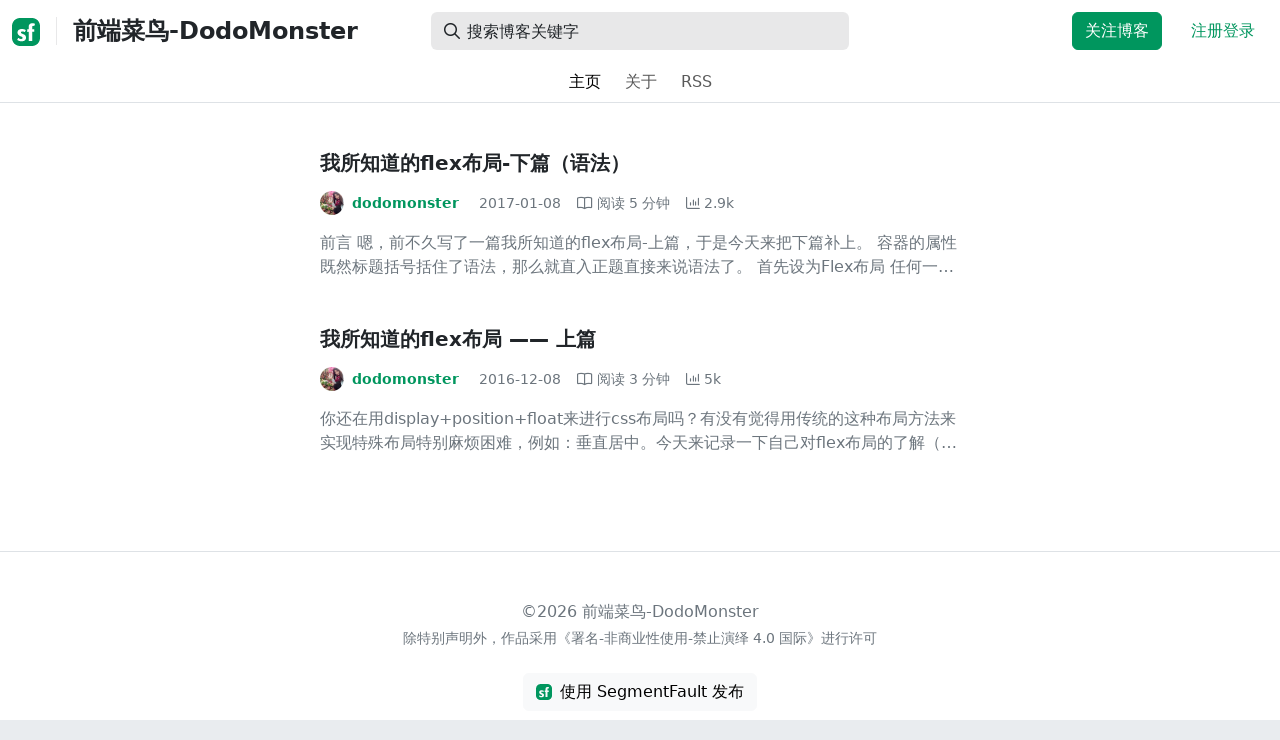

--- FILE ---
content_type: text/html; charset=utf-8
request_url: https://segmentfault.com/blog/dodomonster?tag=flexbox
body_size: 7007
content:
<!DOCTYPE html><html lang="zh"><head><meta charSet="utf-8"/><title>前端菜鸟-DodoMonster - SegmentFault 思否</title><meta name="keywords" content="前端,javascript,css,flexbox,node.js,http,html,git,angularjs,变量赋值"/><meta name="description" content="大家猴，我是一只好菜好菜的前端菜鸟-DodoMonster"/><meta name="userId" id="SFUserId"/><meta name="userRank" id="SFUserRank"/><meta name="viewport" content="width=device-width, initial-scale=1, viewport-fit=cover, user-scalable=no"/><meta rel="apple-touch-icon" href="https://static.segmentfault.com/main_site_next/prod/touch-icon.png"/><meta name="msapplication-square150x150logo" content="https://static.segmentfault.com/main_site_next/prod/touch-icon.png"/><meta http-equiv="X-UA-Compatible" content="IE=edge, chrome=1"/><meta name="renderer" content="webkit"/><meta name="alexaVerifyID" content="LkzCRJ7rPEUwt6fVey2vhxiw1vQ"/><meta name="apple-itunes-app" content="app-id=958101793, app-argument="/><meta property="qc:admins" content="15317273575564615446375"/><meta name="msapplication-TileColor" content="#009a61"/><meta name="baidu_union_verify" content="361d9f81bc56b8d1183231151d2b8012"/><meta name="sogou_site_verification" content="MKVKCoIjwL"/><meta name="360-site-verification" content="737314c9bf48873a1a0a22295203d9d1"/><link rel="shortcut icon" type="image/x-icon" href="https://static.segmentfault.com/main_site_next/prod/favicon.ico"/><link rel="search" type="application/opensearchdescription+xml" href="/opensearch.xml" title="SegmentFault"/><link rel="alternate" type="application/atom+xml" href="/feeds/questions" title="SegmentFault \u6700\u65B0\u95EE\u9898"/><link rel="alternate" type="application/atom+xml" href="/feeds/blogs" title="SegmentFault \u6700\u65B0\u6587\u7AE0"/><meta name="next-head-count" content="22"/><link data-next-font="size-adjust" rel="preconnect" href="/" crossorigin="anonymous"/><link rel="preload" href="https://static.segmentfault.com/main_site_next/prod/_next/static/css/8a2de9abf59d619c.css" as="style"/><link rel="stylesheet" href="https://static.segmentfault.com/main_site_next/prod/_next/static/css/8a2de9abf59d619c.css" data-n-g=""/><noscript data-n-css=""></noscript><script defer="" nomodule="" src="https://static.segmentfault.com/main_site_next/prod/_next/static/chunks/polyfills-c67a75d1b6f99dc8.js"></script><script src="https://sponsor.segmentfault.com/spcjs.php?id=1&amp;block=1&amp;repu=0&amp;v=5f0a9217&amp;withtext=1" data-nscript="beforeInteractive"></script><script src="https://static.segmentfault.com/main_site_next/prod/_next/static/chunks/webpack-f827bc7f33b5aa2a.js" defer=""></script><script src="https://static.segmentfault.com/main_site_next/prod/_next/static/chunks/framework-b06a93d4cd434123.js" defer=""></script><script src="https://static.segmentfault.com/main_site_next/prod/_next/static/chunks/main-7b0e951b1aa6f444.js" defer=""></script><script src="https://static.segmentfault.com/main_site_next/prod/_next/static/chunks/pages/_app-154d231470f83ca7.js" defer=""></script><script src="https://static.segmentfault.com/main_site_next/prod/_next/static/chunks/pages/BlogHome-0d3512c0cfe18d46.js" defer=""></script><script src="https://static.segmentfault.com/main_site_next/prod/_next/static/rBuqxSyQsyebiBGJhT4Ov/_buildManifest.js" defer=""></script><script src="https://static.segmentfault.com/main_site_next/prod/_next/static/rBuqxSyQsyebiBGJhT4Ov/_ssgManifest.js" defer=""></script><style id="__jsx-563de19a56c74ed5">@media(min-width:1400px){.container{max-width:1320px}}.blog-header.theme-light input{background-color:rgba(33,37,41,.1)}.blog-header.theme-light input::-webkit-input-placeholder{color:rgba(var(--bs-dark-rgb),var(--bs-text-opacity))}.blog-header.theme-dark input{background-color:rgba(255,255,255,.1)}.blog-header.theme-dark input::-webkit-input-placeholder{color:rgba(var(--bs-light-rgb),var(--bs-text-opacity))}</style><style id="__jsx-b2bfa6bbd86cec07">.head-img{width:100%}.item-wrap{-webkit-box-sizing:border-box;-moz-box-sizing:border-box;box-sizing:border-box;overflow:hidden}.item-wrap .content .title{display:inline-block}.item-wrap .content .info-wrap>*{font-size:.875rem}.item-wrap .content .info-wrap span{line-height:.875rem}.item-wrap .content .info-wrap .avatar{width:1.5rem;height:1.5rem;background-color:#f4f4f4}.item-wrap .content .info-wrap .name{font-weight:700}.item-wrap .content .info-wrap .like{cursor:pointer}.item-wrap .content .info-wrap .like svg{width:.88rem;vertical-align:text-bottom}.item-wrap .content .info-wrap .comment{cursor:pointer}.item-wrap .content .info-wrap .comment svg{width:.88rem;vertical-align:text-bottom}.item-wrap .content .info-wrap .collect{cursor:pointer}.item-wrap .content .info-wrap .collect svg{width:.69rem;vertical-align:text-bottom}</style></head><body><div id="__next"><div class="d-none d-lg-block text-center"><div id="OA_holder_5" class="OA_holder" style="display:none"></div></div><div id="root-top-container"></div><header data-bs-theme="light" class="sticky-top blog-header theme-light border-bottom" style="background-color:#fff;transform:translateY(0px)"><div class="container-xl"><nav style="padding-top:0.75rem;padding-bottom:0.75rem" class="navbar navbar-expand-lg navbar-light"><div class="d-none d-lg-flex align-items-center w-50 me-auto"><a href="/blogs" class="d-none d-md-block p-0 navbar-brand"><svg width="28" height="28" viewBox="0 0 28 28" fill="none" xmlns="http://www.w3.org/2000/svg" class="text-primary"><title>SF</title><path fill-rule="evenodd" clip-rule="evenodd" d="M8 0C3.58172 0 0 3.58172 0 8V20C0 24.4183 3.58172 28 8 28H20C24.4183 28 28 24.4183 28 20V8C28 3.58172 24.4183 0 20 0H8ZM13.73 11.9372C12.578 11.2873 11.2724 10.9592 9.95 10.9872C8.625 10.9872 5.535 11.3372 5.535 14.5872C5.535 16.4122 6.495 17.2622 7.935 17.9772C8.305 18.1622 8.655 18.3072 8.965 18.4322L8.96675 18.433C9.83592 18.7926 10.525 19.0778 10.525 19.8472C10.525 20.7222 9.715 21.0322 8.96 21.0322C7.93318 20.9427 6.96552 20.5134 6.21 19.8122L5.25 21.7322V21.9572C6.47366 22.8581 7.96081 23.3292 9.48 23.2972C11.175 23.2972 14.015 22.8422 14.015 19.6272C14.015 17.6272 13.065 16.8572 11.315 16.1272L10.67 15.8772C9.725 15.5222 8.98 15.2422 8.98 14.4522C8.98 13.9672 9.22 13.3872 10.38 13.3872C11.2483 13.3883 12.0951 13.6572 12.805 14.1572L13.73 12.1572V11.9372ZM22.92 5.75224C22.0842 5.39862 21.1823 5.22813 20.275 5.25224C18.635 5.25224 16.635 5.92724 16.635 9.14724C16.635 9.16319 16.6454 9.5817 16.6567 10.0374C16.6702 10.5821 16.685 11.18 16.685 11.2072C16.6839 11.2467 16.6678 11.2842 16.64 11.3122C16.611 11.3378 16.5737 11.352 16.535 11.3522H15.36L15.32 13.8922C15.4316 13.8922 15.5761 13.8878 15.7433 13.8827C15.973 13.8756 16.2456 13.8672 16.535 13.8672L16.5911 13.8777L16.64 13.9072C16.667 13.9358 16.683 13.973 16.685 14.0122C16.665 14.8782 16.653 16.325 16.6458 17.8134L16.642 18.7072C16.6393 19.4489 16.6377 20.1741 16.6366 20.8153L16.6357 21.5401L16.6354 21.8642L16.635 22.9722L20.2 22.9522C20.1997 22.8821 20.1992 22.7899 20.1987 22.6781C20.1954 21.9732 20.1884 20.4931 20.1781 18.9054L20.1684 17.515C20.1579 16.13 20.145 14.8097 20.13 13.9922C20.1281 13.9532 20.1426 13.9151 20.17 13.8872C20.199 13.8617 20.2363 13.8474 20.275 13.8472L20.5421 13.8565C20.9195 13.867 21.368 13.8705 21.7216 13.8717L22.16 13.8722L22.2 11.3322H20.275L20.2189 11.3218L20.17 11.2922C20.1436 11.2637 20.1292 11.2261 20.13 11.1872V9.62724C20.13 8.35724 20.46 7.81724 21.225 7.81724C21.5758 7.8304 21.9184 7.92634 22.225 8.09724L22.92 6.02724V5.75224Z" fill="currentColor"></path></svg></a><div class="d-none d-md-block" style="width:1px;height:1.75rem;background-color:rgba(33, 37, 41, 0.1)"></div><a href="/blog/dodomonster"><div class="d-flex align-items-center ms-md-3 text-body"><h4 class="mb-0">前端菜鸟-DodoMonster</h4></div></a></div><div class="d-flex d-lg-none align-items-center justify-content-between w-100"><a href="/blog/dodomonster"><div class="d-flex align-items-center ms-lg-3 text-body"><h4 class="mb-0 text-truncate-1">前端菜鸟-DodoMonster</h4></div></a><a role="button" tabindex="0" href="/user/login" class="d-lg-none ms-2 flex-shrink-0 text-primary btn btn-link">注册登录</a></div><div class="w-100 navbar-collapse collapse" id="basic-navbar-nav"><div class="w-100 position-relative my-3 my-lg-0"><div class="d-none d-lg-flex w-100" style="max-width:432px;height:38px"><div class="d-flex align-items-center position-absolute h-100" style="margin-left:0.81rem"><i class="far fa-magnifying-glass text-body"></i></div><form class="flex-fill"><input placeholder="搜索博客关键字" aria-label="搜索" style="padding-left:2.3rem;background-color:rgba(33, 37, 41, 0.1)" type="text" class="border-0 shadow-none h-100 text-body form-control" value=""/></form></div><div class="d-flex d-lg-none w-100"><div class="d-flex align-items-center position-absolute h-100" style="margin-left:0.81rem"><i class="far fa-magnifying-glass text-body"></i></div><form class="flex-fill"><input placeholder="搜索博客关键字" aria-label="搜索" style="padding-left:2.3rem;background-color:rgba(33, 37, 41, 0.1)" type="text" class="border-0 shadow-none h-100 text-body form-control" value=""/></form></div></div><div class="p-0 ms-auto align-items-lg-center justify-content-end w-100 navbar-nav"><div class="me-2 me-md-0 nav-item"><a role="button" tabindex="0" href="#" class="me-3 btn btn-primary">关注博客</a><a role="button" tabindex="0" href="/user/login" class="text-primary btn btn-link">注册登录</a></div></div></div></nav><nav class="sflex-center py-0 navbar navbar-expand navbar-light"><div class="navbar-nav"><div class="mx-1 nav-item"><a href="/blog/dodomonster" data-rr-ui-event-key="/blog/dodomonster" class="active nav-link">主页</a></div><div class="mx-1 nav-item"><a href="/blog/dodomonster/about" data-rr-ui-event-key="/blog/dodomonster/about" class="nav-link">关于</a></div><div class="mx-1 nav-item"><a href="/feeds/blog/dodomonster" data-rr-ui-event-key="/feeds/blog/dodomonster" class="nav-link">RSS</a></div></div></nav></div></header><div class="bg-white flex-fill"><style>
        #__next {
          display: flex;
          flex-direction: column;
          min-height: 100vh;
        }
        </style><div class="py-5 container"><div class="row"><div class="mx-auto col-xl-7 col-lg-9 col-md-10"><div class="mx-12px mx-md-0"><div class="item-wrap mb-5 d-flex list-group-item"><div class="content"><h3 class="h5 mb-0"><a class="title link-dark" href="/a/1190000008051382" target="_self">我所知道的flex布局-下篇（语法）</a></h3><div class="info-wrap d-flex flex-column flex-lg-row text-secondary py-3"><div class="d-flex align-items-center  mb-2 mb-lg-0"><a href="/u/dodomonster" rel="noreferrer" target="_blank"><div class="position-relative sflex-center rounded-circle flex-shrink-0 avatar"><img src="https://avatar-static.segmentfault.com/393/477/3934778646-57234ba33e30a_big64" alt="dodomonster" class="w-100 h-100 position-absolute left-0 top-0 rounded-circle bg-white"/></div></a><a href="/u/dodomonster" class="link-primary" target="_blank"><span class="name ms-2 me-1">dodomonster</span></a></div><div class="d-flex align-items-center"><span class="ms-lg-3  d-flex align-items-center">2017-01-08 </span><div class="ms-3 me-3 d-flex align-items-center text-secondary"><i class="far fa-book-open"></i><span class="ms-1">阅读 <!-- -->5<!-- --> 分钟</span></div><span class="me-3"><i class="far fa-chart-column"></i><span class="ms-1">2.9k</span></span></div></div><div class="text-secondary text-truncate-2 text-break">前言 嗯，前不久写了一篇我所知道的flex布局-上篇，于是今天来把下篇补上。 容器的属性 既然标题括号括住了语法，那么就直入正题直接来说语法了。 首先设为Flex布局 任何一个容器都可以指定为Flex布局。 {代码...} 行内元素也可以使用flex布局 {代码...} Webkit内核的浏览器，必须加上-webkit前缀 {代码...} 注意，设为F...</div></div></div><div class="item-wrap mb-5 d-flex list-group-item"><div class="content"><h3 class="h5 mb-0"><a class="title link-dark" href="/a/1190000007743745" target="_self">我所知道的flex布局 —— 上篇</a></h3><div class="info-wrap d-flex flex-column flex-lg-row text-secondary py-3"><div class="d-flex align-items-center  mb-2 mb-lg-0"><a href="/u/dodomonster" rel="noreferrer" target="_blank"><div class="position-relative sflex-center rounded-circle flex-shrink-0 avatar"><img src="https://avatar-static.segmentfault.com/393/477/3934778646-57234ba33e30a_big64" alt="dodomonster" class="w-100 h-100 position-absolute left-0 top-0 rounded-circle bg-white"/></div></a><a href="/u/dodomonster" class="link-primary" target="_blank"><span class="name ms-2 me-1">dodomonster</span></a></div><div class="d-flex align-items-center"><span class="ms-lg-3  d-flex align-items-center">2016-12-08 </span><div class="ms-3 me-3 d-flex align-items-center text-secondary"><i class="far fa-book-open"></i><span class="ms-1">阅读 <!-- -->3<!-- --> 分钟</span></div><span class="me-3"><i class="far fa-chart-column"></i><span class="ms-1">5k</span></span></div></div><div class="text-secondary text-truncate-2 text-break">你还在用display+position+float来进行css布局吗？有没有觉得用传统的这种布局方法来实现特殊布局特别麻烦困难，例如：垂直居中。今天来记录一下自己对flex布局的了解（虽然不算神马新东西了都可以说是旧东西了~~~）</div></div></div></div></div></div></div></div><footer class="d-none d-sm-block bg-white py-5 border-top"><div class="text-center text-secondary mb-1">©<!-- -->2026<!-- --> <!-- -->前端菜鸟-DodoMonster</div><div class="text-center text-secondary font-size-14">除特别声明外，<a target="_blank" class="link-secondary" href="https://creativecommons.org/licenses/by-nc-nd/4.0/">作品采用《署名-非商业性使用-禁止演绎 4.0 国际》进行许可</a></div><div class="d-flex justify-content-center my-4"><a role="button" tabindex="0" href="/blogs" class="d-flex align-items-center rounded btn btn-light"><svg width="16" height="16" viewBox="0 0 28 28" fill="none" xmlns="http://www.w3.org/2000/svg" class="me-2 text-primary"><title>SF</title><path fill-rule="evenodd" clip-rule="evenodd" d="M8 0C3.58172 0 0 3.58172 0 8V20C0 24.4183 3.58172 28 8 28H20C24.4183 28 28 24.4183 28 20V8C28 3.58172 24.4183 0 20 0H8ZM13.73 11.9372C12.578 11.2873 11.2724 10.9592 9.95 10.9872C8.625 10.9872 5.535 11.3372 5.535 14.5872C5.535 16.4122 6.495 17.2622 7.935 17.9772C8.305 18.1622 8.655 18.3072 8.965 18.4322L8.96675 18.433C9.83592 18.7926 10.525 19.0778 10.525 19.8472C10.525 20.7222 9.715 21.0322 8.96 21.0322C7.93318 20.9427 6.96552 20.5134 6.21 19.8122L5.25 21.7322V21.9572C6.47366 22.8581 7.96081 23.3292 9.48 23.2972C11.175 23.2972 14.015 22.8422 14.015 19.6272C14.015 17.6272 13.065 16.8572 11.315 16.1272L10.67 15.8772C9.725 15.5222 8.98 15.2422 8.98 14.4522C8.98 13.9672 9.22 13.3872 10.38 13.3872C11.2483 13.3883 12.0951 13.6572 12.805 14.1572L13.73 12.1572V11.9372ZM22.92 5.75224C22.0842 5.39862 21.1823 5.22813 20.275 5.25224C18.635 5.25224 16.635 5.92724 16.635 9.14724C16.635 9.16319 16.6454 9.5817 16.6567 10.0374C16.6702 10.5821 16.685 11.18 16.685 11.2072C16.6839 11.2467 16.6678 11.2842 16.64 11.3122C16.611 11.3378 16.5737 11.352 16.535 11.3522H15.36L15.32 13.8922C15.4316 13.8922 15.5761 13.8878 15.7433 13.8827C15.973 13.8756 16.2456 13.8672 16.535 13.8672L16.5911 13.8777L16.64 13.9072C16.667 13.9358 16.683 13.973 16.685 14.0122C16.665 14.8782 16.653 16.325 16.6458 17.8134L16.642 18.7072C16.6393 19.4489 16.6377 20.1741 16.6366 20.8153L16.6357 21.5401L16.6354 21.8642L16.635 22.9722L20.2 22.9522C20.1997 22.8821 20.1992 22.7899 20.1987 22.6781C20.1954 21.9732 20.1884 20.4931 20.1781 18.9054L20.1684 17.515C20.1579 16.13 20.145 14.8097 20.13 13.9922C20.1281 13.9532 20.1426 13.9151 20.17 13.8872C20.199 13.8617 20.2363 13.8474 20.275 13.8472L20.5421 13.8565C20.9195 13.867 21.368 13.8705 21.7216 13.8717L22.16 13.8722L22.2 11.3322H20.275L20.2189 11.3218L20.17 11.2922C20.1436 11.2637 20.1292 11.2261 20.13 11.1872V9.62724C20.13 8.35724 20.46 7.81724 21.225 7.81724C21.5758 7.8304 21.9184 7.92634 22.225 8.09724L22.92 6.02724V5.75224Z" fill="currentColor"></path></svg>使用 SegmentFault 发布</a></div><div class="text-center mb-1 font-size-14"><a href="/" class="link-secondary">SegmentFault - 凝聚集体智慧，推动技术进步</a></div><div class="text-center font-size-14"><a href="/tos?utm_source=sf-footer" class="link-secondary">服务协议</a><span class="split-dot"></span><a href="/privacy?utm_source=sf-footer" class="link-secondary">隐私政策</a><span class="split-dot"></span><a href="http://beian.miit.gov.cn" target="_blank" class="text-secondary">浙ICP备15005796号-2</a><span class="split-dot"></span><a href="http://www.beian.gov.cn/portal/registerSystemInfo?recordcode=33010602002000" target="_blank" class="text-secondary">浙公网安备33010602002000号</a></div></footer><script src="https://static.geetest.com/static/tools/gt.js"></script><script defer="" data-domain="segmentfault.com" src="https://stats.segmentfault.net/js/plausible.js"></script><script defer="" src="https://hm.baidu.com/hm.js?e23800c454aa573c0ccb16b52665ac26"></script><script async="" src="https://www.googletagmanager.com/gtag/js?id=G-MJYFRXB3ZX"></script><script id="google-analytics">
      window.dataLayer = window.dataLayer || [];
      function gtag(){dataLayer.push(arguments);}
      gtag('js', new Date());

      gtag('config', 'G-MJYFRXB3ZX')
    </script></div><script id="__NEXT_DATA__" type="application/json">{"props":{"pageProps":{"initialState":{"@@dva":0,"loading":{"global":false,"models":{},"effects":{}},"blogHome":{"loading":false,"blogDetail":{"blog":{"id":1200000005034042,"slug":"dodomonster","url":"/blog/dodomonster","name":"前端菜鸟-DodoMonster","excerpt":"大家猴，我是一只好菜好菜的前端菜鸟-DodoMonster","parsed_text":"\u003cp\u003e大家猴，我是一只好菜好菜的前端菜鸟-DodoMonster\u003c/p\u003e","thumbnail_url":null,"logo_url":null,"is_followed":false,"followers":16,"articles":22,"rejected_articles":0,"article_views":202595,"personalization":{"layout":"default","header_color":"","is_show_view":1},"nav_menu":[],"license":"cc","admins_user":[{"id":1030000005033997,"name":"dodomonster","avatar_url":"https://avatar-static.segmentfault.com/393/477/3934778646-57234ba33e30a_big64","url":"/u/dodomonster","is_master":1,"excerpt":"DodoMonster want to be an excellent Web Font-End Developer.Fighting!!!","is_followed":false,"followers":630,"rank":2084,"headdress_worn":null,"bindings_list":[],"user_auth":null}]},"inviter_user":null,"tags":[{"id":1040000000089899,"name":"前端","url":"/blog/dodomonster?tag=前端"},{"id":1040000000089436,"name":"javascript","url":"/blog/dodomonster?tag=javascript"},{"id":1040000000089434,"name":"css","url":"/blog/dodomonster?tag=css"},{"id":1040000000323940,"name":"flexbox","url":"/blog/dodomonster?tag=flexbox"},{"id":1040000000089918,"name":"node.js","url":"/blog/dodomonster?tag=node.js"},{"id":1040000000089706,"name":"http","url":"/blog/dodomonster?tag=http"},{"id":1040000000089571,"name":"html","url":"/blog/dodomonster?tag=html"},{"id":1040000000089459,"name":"git","url":"/blog/dodomonster?tag=git"},{"id":1040000011292513,"name":"angularjs","url":"/blog/dodomonster?tag=angularjs"},{"id":1040000005063412,"name":"变量赋值","url":"/blog/dodomonster?tag=变量赋值"}]},"articleData":{"rows":[{"id":1190000008051382,"title":"我所知道的flex布局-下篇（语法）","url":"/a/1190000008051382","created":1483884730,"votes":1,"is_liked":false,"comments":0,"cover":null,"is_show_cover":false,"real_views":2927,"read_time":5,"is_sticky":false,"excerpt":"前言 嗯，前不久写了一篇我所知道的flex布局-上篇，于是今天来把下篇补上。 容器的属性 既然标题括号括住了语法，那么就直入正题直接来说语法了。 首先设为Flex布局 任何一个容器都可以指定为Flex布局。 {代码...} 行内元素也可以使用flex布局 {代码...} Webkit内核的浏览器，必须加上-webkit前缀 {代码...} 注意，设为F...","user":{"id":1030000005033997,"name":"dodomonster","avatar_url":"https://avatar-static.segmentfault.com/393/477/3934778646-57234ba33e30a_big64","url":"/u/dodomonster","user_auth":null,"headdress_worn":null},"blog":{"name":"前端菜鸟-DodoMonster","url":"/blog/dodomonster","thumbnail_url":null}},{"id":1190000007743745,"title":"我所知道的flex布局 —— 上篇","url":"/a/1190000007743745","created":1481212323,"votes":8,"is_liked":false,"comments":0,"cover":null,"is_show_cover":true,"real_views":5027,"read_time":3,"is_sticky":false,"excerpt":"你还在用display+position+float来进行css布局吗？有没有觉得用传统的这种布局方法来实现特殊布局特别麻烦困难，例如：垂直居中。今天来记录一下自己对flex布局的了解（虽然不算神马新东西了都可以说是旧东西了~~~）","user":{"id":1030000005033997,"name":"dodomonster","avatar_url":"https://avatar-static.segmentfault.com/393/477/3934778646-57234ba33e30a_big64","url":"/u/dodomonster","user_auth":null,"headdress_worn":null},"blog":{"name":"前端菜鸟-DodoMonster","url":"/blog/dodomonster","thumbnail_url":null}}],"page":1,"size":30,"total_page":1}},"global":{"sessionUser":null,"isHiddenHeader":false,"isHiddenFooter":false,"title":"前端菜鸟-DodoMonster - SegmentFault 思否","titleAlias":"","isShowLogin":false,"beginnerGuideState":{"visible":false,"type":1},"isShowBindMobile":false,"unactivated":false,"isShowRegister":false,"headOptions":{"keywords":"前端,javascript,css,flexbox,node.js,http,html,git,angularjs,变量赋值","description":"大家猴，我是一只好菜好菜的前端菜鸟-DodoMonster"},"sessionInfo":{"key":"80c71e7c00f06a2adacca7447fe51bc6","login":false,"id":null},"singleNotice":"","currentRoute":{"noLayout":false,"customLayout":false,"headerType":"blog","platform":"","action":"","param":""},"letterNum":0,"noticeNum":0,"serverData":{"Token":"","userAgent":"Mozilla/5.0 (Macintosh; Intel Mac OS X 10_15_7) AppleWebKit/537.36 (KHTML, like Gecko) Chrome/131.0.0.0 Safari/537.36; ClaudeBot/1.0; +claudebot@anthropic.com)","platform":""},"userStat":{},"newTask":{},"authChannel":"","followedTags":[],"globalCss":"","baiduOxAppState":{"isShow":false,"copyUrl":""},"wxShareCover":"","isBaiduOxApp":false,"showProductAuthModal":{"isShow":false,"title":""},"routeInterceptor":{"path":""},"safeCheckModal":{"isShow":false,"pageSource":""},"followSFState":{"isShow":false},"messageNotice":{"event":{"general":0,"ranked":0,"followed":0,"inbox":0,"comment":0,"marketing":0},"message":0,"badge":0},"badgeModalState":{},"asidesData":{},"metaQuestions":{},"notices":{},"recommendSites":[],"adOptions":{"tag":""},"serverTime":1769619251}}},"__N_SSP":true},"page":"/BlogHome","query":{"tag":"flexbox","slug":"dodomonster"},"buildId":"rBuqxSyQsyebiBGJhT4Ov","assetPrefix":"https://static.segmentfault.com/main_site_next/prod","runtimeConfig":{"publicPath":"https://static.segmentfault.com/main_site_next/prod/","appVersion":"26.01.26"},"isFallback":false,"isExperimentalCompile":false,"gssp":true,"scriptLoader":[]}</script></body></html>